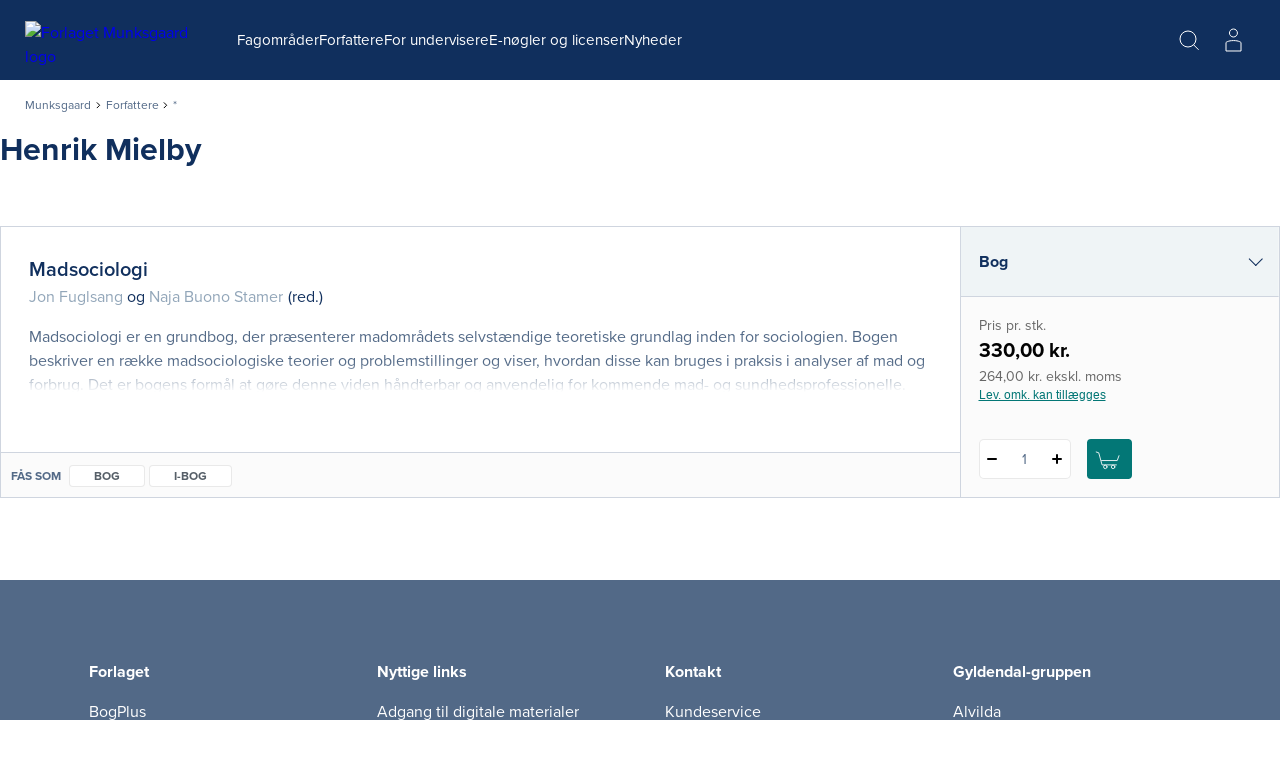

--- FILE ---
content_type: text/html; charset=utf-8
request_url: https://munksgaard.dk/forfattere/henrik-mielby_0-111687
body_size: 59094
content:



<!DOCTYPE html>

<html lang="da">
<head>
    <meta charset="utf-8" />
    <meta name="viewport" content="width=device-width, initial-scale=1">

    <!-- Google Tag Manager -->
<script>
window._dataLayer = [];
Object.defineProperty(window, "dataLayer", {
    get: function() {
        if (typeof window.gtmListenerCallback === "function") {
            window.gtmListenerCallback();
        }
    return window._dataLayer;
    },
  set: function(a) {
    window._dataLayer = a;
  }
});
(function(w,d,s,l,i){w[l]=w[l]||[];w[l].push({'gtm.start':
new Date().getTime(),event:'gtm.js'});var f=d.getElementsByTagName(s)[0],
j=d.createElement(s),dl=l!='dataLayer'?'&l='+l:'';j.async=true;j.src=
'https://www.googletagmanager.com/gtm.js?id='+i+dl;f.parentNode.insertBefore(j,f);
})(window,document,'script','dataLayer','GTM-T46LV25');</script>
<!-- End Google Tag Manager -->
    <script type="text/javascript" src="//web.telemetric.dk/t/ef9e9058-0e39-43ca-a4ee-4185af6034f4/bm.js" async="async"></script>
    

    <script type="text/javascript">
        window.isPageEditor = false;
        window.siteName = 'munksgaard';
    </script>

    <meta name="format-detection" content="telephone=no">

    

<title>Bøger af forfatter Henrik Mielby - Køb hos Munksgaard</title>

    <link rel="apple-touch-icon" sizes="57x57" href="/dist/assets/sites/munksgaard/favicon/apple-touch-icon-57x57.png" />
    <link rel="apple-touch-icon" sizes="60x60" href="/dist/assets/sites/munksgaard/favicon/apple-touch-icon-60x60.png" />
    <link rel="apple-touch-icon" sizes="72x72" href="/dist/assets/sites/munksgaard/favicon/apple-touch-icon-72x72.png" />
    <link rel="apple-touch-icon" sizes="76x76" href="/dist/assets/sites/munksgaard/favicon/apple-touch-icon-76x76.png" />
    <link rel="apple-touch-icon" sizes="114x114" href="/dist/assets/sites/munksgaard/favicon/apple-touch-icon-114x114.png" />
    <link rel="apple-touch-icon" sizes="120x120" href="/dist/assets/sites/munksgaard/favicon/apple-touch-icon-120x120.png" />
    <link rel="apple-touch-icon" sizes="144x144" href="/dist/assets/sites/munksgaard/favicon/apple-touch-icon-144x144.png" />
    <link rel="apple-touch-icon" sizes="152x152" href="/dist/assets/sites/munksgaard/favicon/apple-touch-icon-152x152.png" />
    <link rel="apple-touch-icon" sizes="180x180" href="/dist/assets/sites/munksgaard/favicon/apple-touch-icon-180x180.png" />
    <link rel="icon" type="image/png" sizes="16x16" href="/dist/assets/sites/munksgaard/favicon/favicon-16x16.png" />
    <link rel="icon" type="image/png" sizes="32x32" href="/dist/assets/sites/munksgaard/favicon/favicon-32x32.png" />
    <link rel="icon" type="image/png" sizes="192x192" href="/dist/assets/sites/munksgaard/favicon/android-chrome-192x192.png" />
    <link rel="manifest" href="/dist/assets/sites/munksgaard/manifest.json" />
    <link rel="shortcut icon" href="/dist/assets/sites/munksgaard/favicon/favicon.png" />
    <meta name="msapplication-TileImage" content="/dist/assets/sites/munksgaard/favicon/mstile-144x144.png" />
    <meta name="msapplication-config" content="/dist/assets/sites/munksgaard/favicon/browserconfig.xml" />

<meta name="msapplication-TileColor" content="#da532c">
<meta name="theme-color" content="#ffffff" />

<meta property="og:title" content="Bøger af forfatter Henrik Mielby - Køb hos Munksgaard" />
<meta property="og:description" content="" />
<meta property="og:url" content="https://munksgaard.dk/forfattere/henrik-mielby_0-111687" />
<meta property="og:image" content="" />
<meta property="og:site_name" content="Munksgaard" />
<meta property="og:type" content="website" />


<meta name="keywords" content="" />
<meta name="Description" property="og:description" content="" />
<meta name="apple-mobile-web-app-status-bar-style" content="black" />
<meta name="google-site-verification" content="mfhGEMNKUI0T3pcGVZS663L9q5gh5gVuYQ4rDnZlk7Y" />
<meta name="lang" content="da" />



    <link rel="canonical" href="https://munksgaard.dk/forfattere/henrik-mielby_0-111687" />

<script type="application/ld+json">
{
	"@context": "http://schema.org",
	"@type": "BreadcrumbList",
	"itemListElement": [{
	"@type": "ListItem",
	"position": 1,
	"item":
	{
		"@id": "https://munksgaard.dk/forfattere",
		"name": "Forfattere"
	}
},{
	"@type": "ListItem",
	"position": 2,
	"item":
	{
		"@id": "https://munksgaard.dk/forfattere/henrik-mielby_0-111687",
		"name": "henrik-mielby_0-111687"
	}
}]
}
</script>
    <link rel="stylesheet" href="/dist/css/v-639034558540000000/style.munksgaard.css" />

<script src="https://use.typekit.net/dvg3xsk.js"></script>
<script>try{Typekit.load({ async: true });}catch(e){}</script>


    <!-- bundle:js -->
    <script defer src="/dist/js/v-639034559720000000/bundle.js"></script>
    <!-- endinject -->

</head>
<body>
    <!-- Google Tag Manager (noscript) -->
<noscript><iframe src="https://www.googletagmanager.com/ns.html?id=GTM-T46LV25"
height="0" width="0" style="display:none;visibility:hidden"></iframe></noscript>
<!-- End Google Tag Manager (noscript) -->
    <div id="react_0HNJ26T3T8JK6"></div><script type='application/json' data-react-setup>{"component":"ReactComponents.AppReduxInit","domId":"react_0HNJ26T3T8JK6","props":{"Basket":{"BasketPageUrl":null,"TotalItemCount":0,"Summation":null,"BasketItems":[],"Addresses":[],"ShippingAndHandling":null,"VATEnabled":false,"AllowDiscount":false,"CheckoutPageUrl":null,"LastModified":null,"Email":null,"InspectionCopyLabel":null,"FirstName":null,"LastName":null,"InvoiceEan":null,"RequisitionNumber":null,"CustomerReference":null,"SelectedPaymentType":null,"PromotionCode":null,"NewsletterSignup":false,"AcceptTerms":false,"IsGuestCheckout":false,"DiscountCodeTexts":null,"DiscountCodeValues":null,"BasketHeaderTrumpetText":null,"BasketHeaderText":null,"CheckoutButtonTopText":null,"ProductInfoColumnHeading":null,"ProductCountColumnHeading":null,"ProductPriceColumnHeading":null,"ProductPriceWithVATColumnHeading":null,"BasketNoticesList":null,"CheckoutButtonBottomText":null,"PublishedText":null,"ChoosenClassesText":null,"OutOfStockHeaderText":null,"CurrencyText":null,"LicensePeriodText":null,"EditLicenseText":null,"CounterUnit":null,"DescriptionText_EmptyBasket":null,"GoToBasketButtonText":null,"GoToCheckoutButtonText":null,"EmptyBasketText":null,"OrderId":0,"LicenseCountText":null,"EditLicenseCountText":null,"ContinueShoppingButtonText":null,"SearchPlaceholderText":null},"UserProfile":null,"Login":{"CreateLoginContent":{"CreateLinkLabel":"Opret profil","UniLoginPossible":false,"CreateProfileSeperatorText":"eller","InfoText":"\u003cstrong\u003e\u003cstrong\u003eUNI•Login giver dig mulighed for:\u003c/strong\u003e\u003c/strong\u003e\n\u003cul\u003e\n    \u003cli\u003eat bruge det samme login på tværs af materialer\u003c/li\u003e\n    \u003cli\u003eat få et samlet overblik over dine digitale materialer\u003c/li\u003e\n\u003c/ul\u003e"},"UniPromptContent":{"IntroText":"\u003cp\u003e\u003cstrong\u003eDu er logget ind med UNI-Login.\u003c/strong\u003e\u003c/p\u003e\n\u003cp\u003eNår du vil handle via vores webshop, skal du oprette en profil. Hvis du allerede har en profil kan du logge ind og forbinde den til din UNI-C profil.\u003c/p\u003e","CreateLoginText":"","CreateLoginButtonLabel":"Opret konto","CreateLoginUrl":"/profile/create-profile","SeteratorText":"eller","LoginText":"\u003cp\u003e\u003cstrong\u003eHar allerede en profil\u003c/strong\u003e\u003c/p\u003e\n\u003cp\u003eLog ind med din eksisterende profil. \u003c/p\u003e","LoginButtonLabel":"Log ind","UniLoggedInButtonText":"Log ind"},"LoginUrl":{"FullUrl":"https://loginconnector.gyldendal.dk/Navigator/Navigator?clientWebSite=GuPlatform_MU\u0026forceLogin=true\u0026clientWsSuccessUrl=https://munksgaard.dk/auth/LoginSuccess?redirect=/forfattere/henrik-mielby_0-111687\u0026clientWsFailureUrl=https://munksgaard.dk/auth/LoginFailure?redirect=/forfattere/henrik-mielby_0-111687\u0026loginFailed=true","Text":"Log ind","Url":"https://loginconnector.gyldendal.dk/Navigator/Navigator?clientWebSite=GuPlatform_MU"},"LogoutUrl":{"FullUrl":"https://loginconnector.gyldendal.dk/Navigator/Logout?clientWebSite=GuPlatform_MU\u0026logoutSuccessUrl=https://munksgaard.dk/Auth/LogoutSuccess","Text":"Log ud","Url":"https://loginconnector.gyldendal.dk/Navigator/Logout?clientWebSite=GuPlatform_MU"},"CreateProfileUrl":{"Text":"Opret profil","Url":"/profile/create-profile"},"CreateProfileUniLoginUrl":{"Text":"Opret profil med UNI-Login","Url":"https://loginconnector.gyldendal.dk/Navigator/Navigator?clientWebSite=GuPlatform_MU\u0026forceLogin=true\u0026clientWsSuccessUrl=https://munksgaard.dk/auth/LoginSuccess?redirect=/profile/create-profile\u0026clientWsFailureUrl=https://munksgaard.dk/auth/LoginFailure?redirect=/profile/create-profile\u0026loginFailed=true\u0026providerName=UNIC"},"IsUniLoggedIn":false,"ProfileModal":{"TitleText":"TitleText","UnicTitle":"UnicTitle","NoUnicTitle":"NoUnicTitle","UnicButtonText":"UnicButtonText","UnicButtonLink":null,"NoUnicButtonText":"NoUnicButtonText","NoUnicButtonLink":null}},"AccountVerificationModalLabels":null}}</script> 
    <div id="react_0HNJ26T3T4PT5"><a class="navigation-header__skip-link" href="#main-content">Spring til hovedindhold</a><header class="navigation-header"><nav role="navigation" aria-label="Hovedmenu" class="navigation-header__inner"><button aria-label="Åbn menu" aria-expanded="false" type="button" class="navigation-header__menu-button"><svg class="navigation-header__mobile-menu-button" width="23" height="18" viewBox="0 0 23 18" fill="none" xmlns="http://www.w3.org/2000/svg"><line x1="3" y1="1" x2="22" y2="1" stroke="currentColor" stroke-width="2" stroke-linecap="round"></line><line x1="3" y1="9" x2="22" y2="9" stroke="currentColor" stroke-width="2" stroke-linecap="round"></line><line x1="3" y1="17" x2="22" y2="17" stroke="currentColor" stroke-width="2" stroke-linecap="round"></line></svg></button><a href="/" class="navigation-header__logo"><img src="/-/media/images/logos/logo-munksgaard-white(1).svg" alt="Forlaget Munksgaard logo"/></a><ul class="navigation-header__items"><li class="navigation-header-item"><button class="navigation-header-item__button" type="button">Fagområder</button></li><li class="navigation-header-item"><a href="/forfattere" class="navigation-header-item__link">Forfattere</a></li><li class="navigation-header-item"><button class="navigation-header-item__button" type="button">For undervisere</button></li><li class="navigation-header-item"><a href="/e-noegler-og-licenser" class="navigation-header-item__link">E-nøgler og licenser </a></li><li class="navigation-header-item"><a href="/nyheder" class="navigation-header-item__link">Nyheder</a></li></ul><div class="navigation-header__service-menu"><div class="navigation-header__service-menu__item" data-service-menu-search="true"><button type="button" aria-label="Åbn Søgning" aria-expanded="false" data-toggle-search="true" class="button-reset navigation-header__service-menu__button"><svg width="32" height="32" viewBox="0 0 32 32" fill="none" xmlns="http://www.w3.org/2000/svg" role="presentation"><circle cx="15" cy="15" r="8" stroke="currentColor" stroke-width="2"></circle><path d="M20.6602 20.8652L25.317 25.5221" stroke="currentColor" stroke-width="2" stroke-linecap="round"></path></svg></button></div></div><button aria-label="Gå tilbage" class="navigation-mobile__back-button" type="button"><svg width="9" height="14" viewBox="0 0 9 14" fill="none" xmlns="http://www.w3.org/2000/svg"><path d="M1.5006 0.999884L7.15746 6.65674L1.5006 12.3136" stroke="currentColor"></path></svg></button><div class="navigation-mobile"><span class="navigation-mobile__title">Menu</span><ul class="navigation-mobile__links"><li class="navigation-menu-item"><button class="navigation-menu-item__button" type="button"><span class="navigation-menu-item__label">Fagområder<svg width="9" height="14" viewBox="0 0 9 14" fill="none" xmlns="http://www.w3.org/2000/svg"><path d="M1.5006 0.999884L7.15746 6.65674L1.5006 12.3136" stroke="currentColor"></path></svg></span></button></li><li class="navigation-menu-item"><a target="_self" tabindex="-1" href="/forfattere" class="navigation-menu-item__link"><span class="navigation-menu-item__label">Forfattere</span></a></li><li class="navigation-menu-item"><button class="navigation-menu-item__button" type="button"><span class="navigation-menu-item__label">For undervisere<svg width="9" height="14" viewBox="0 0 9 14" fill="none" xmlns="http://www.w3.org/2000/svg"><path d="M1.5006 0.999884L7.15746 6.65674L1.5006 12.3136" stroke="currentColor"></path></svg></span></button></li><li class="navigation-menu-item"><a target="_self" tabindex="-1" href="/e-noegler-og-licenser" class="navigation-menu-item__link"><span class="navigation-menu-item__label">E-nøgler og licenser </span></a></li><li class="navigation-menu-item"><a target="_self" tabindex="-1" href="/nyheder" class="navigation-menu-item__link"><span class="navigation-menu-item__label">Nyheder</span></a></li></ul><hr/></div><div class="navigation-search"><div class="inline-search content-module"><div class="content-row"><div class="inline-search__input-wrapper"><svg width="32" height="32" viewBox="0 0 32 32" fill="none" xmlns="http://www.w3.org/2000/svg" role="presentation"><circle cx="15" cy="15" r="8" stroke="currentColor" stroke-width="2"></circle><path d="M20.6602 20.8652L25.317 25.5221" stroke="currentColor" stroke-width="2" stroke-linecap="round"></path></svg><label for="inline-search" class="sr-only">Søg</label><input type="search" id="inline-search" disabled="" class="inline-search__input" role="searchbox" placeholder=""/></div></div></div></div></nav></header></div><script type='application/json' data-react-setup>{"component":"ReactComponents.Navigation","domId":"react_0HNJ26T3T4PT5","props":{"Logo":"/-/media/images/logos/logo-munksgaard-white(1).svg","Menu":{"Id":"ebd73e3a-217b-4ad1-9949-1ffc46ca4bb6","Children":[{"Id":"3e6b9a93-dd6f-4d12-9d89-f3c2ae8e9b3e","Children":[{"Id":"d014ac0e-0e8a-4eb2-bf12-9e7fefbd8550","Children":[{"Id":"efe1f43c-9bcf-4781-8410-de6ed6749fac","Children":[],"Label":"Bacheloropgaven","Theme":"","Url":"/fag/ergoterapi/bacheloropgaven","Target":"_self","ShowInMenu":true,"ShowInBreadcrumbs":true,"IsDivider":false},{"Id":"1f087d17-8b0a-42e9-b4b7-4abeb0df01af","Children":[],"Label":"Grundbøger","Theme":"","Url":"/fag/ergoterapi/grundboeger","Target":"_self","ShowInMenu":true,"ShowInBreadcrumbs":true,"IsDivider":false},{"Id":"4dcb7ef3-0997-431d-8a26-280a7daa36c6","Children":[],"Label":"Klinisk praksis","Theme":"","Url":"/fag/ergoterapi/klinisk-praksis","Target":"_self","ShowInMenu":true,"ShowInBreadcrumbs":true,"IsDivider":false},{"Id":"69d3e8b5-0acd-4cbe-a711-f750aecda05d","Children":[],"Label":"Temabøger","Theme":"","Url":"/fag/ergoterapi/temaboeger","Target":"_self","ShowInMenu":true,"ShowInBreadcrumbs":true,"IsDivider":false},{"Id":"7d00f385-e22b-4242-a430-8534fdd1d962","Children":[],"Label":"Tværprofessionelt","Theme":"","Url":"/fag/ergoterapi/tvaerprofessionelt","Target":"_self","ShowInMenu":true,"ShowInBreadcrumbs":true,"IsDivider":false}],"Label":"Ergoterapi","Theme":"","Url":"/fag/ergoterapi","Target":"_self","ShowInMenu":true,"ShowInBreadcrumbs":true,"IsDivider":false},{"Id":"9fcdf96b-cace-4261-9b18-84991877270b","Children":[],"Label":"Ernæring og sundhed","Theme":"","Url":"/fag/ernaering-og-sundhed","Target":"_self","ShowInMenu":true,"ShowInBreadcrumbs":true,"IsDivider":false},{"Id":"a78ad05d-6a55-40a8-9f88-cf2e817d2341","Children":[],"Label":"Folkesundhedsvidenskab","Theme":"","Url":"/fag/folkesundhedsvidenskab","Target":"_self","ShowInMenu":true,"ShowInBreadcrumbs":true,"IsDivider":false},{"Id":"2680f4a6-4a20-4877-a504-acde1783645f","Children":[{"Id":"f4a7c3cb-fa69-4019-91f3-a8e6f1e78e8d","Children":[],"Label":"Grundbøger","Theme":"","Url":"/fag/fysioterapi/grundboeger","Target":"_self","ShowInMenu":true,"ShowInBreadcrumbs":true,"IsDivider":false},{"Id":"31a903f5-fe37-4723-ba94-c195105f8361","Children":[],"Label":"Klinisk praksis","Theme":"","Url":"/fag/fysioterapi/klinisk-praksis","Target":"_self","ShowInMenu":true,"ShowInBreadcrumbs":true,"IsDivider":false},{"Id":"aa89308e-5298-4f48-8d1d-6b39dfd5fb3b","Children":[],"Label":"Metode, forskning og udvikling","Theme":"","Url":"/fag/fysioterapi/metode-forskning-og-udvikling","Target":"_self","ShowInMenu":true,"ShowInBreadcrumbs":true,"IsDivider":false},{"Id":"508918ea-41b1-45bd-ae56-7799f3ed9814","Children":[],"Label":"Temabøger","Theme":"","Url":"/fag/fysioterapi/temaboeger","Target":"_self","ShowInMenu":true,"ShowInBreadcrumbs":true,"IsDivider":false},{"Id":"4f8f5348-abbd-460e-9151-199b670cfa49","Children":[],"Label":"Tværprofessionelt","Theme":"","Url":"/fag/fysioterapi/tvaerprofessionelt","Target":"_self","ShowInMenu":true,"ShowInBreadcrumbs":true,"IsDivider":false}],"Label":"Fysioterapi","Theme":"","Url":"/fag/fysioterapi","Target":"_self","ShowInMenu":true,"ShowInBreadcrumbs":true,"IsDivider":false},{"Id":"57fa8394-9ba1-4876-ad2f-ad9b4c748f13","Children":[{"Id":"a8e84c50-2fb0-4abd-8865-3cb5b832596f","Children":[],"Label":"Akut patient","Theme":"","Url":"/fag/medicin/akut-patient","Target":"_self","ShowInMenu":true,"ShowInBreadcrumbs":true,"IsDivider":false},{"Id":"693ab273-7b68-40e2-82f9-9e440082736b","Children":[],"Label":"Almen medicin","Theme":"","Url":"/fag/medicin/almen-medicin","Target":"_self","ShowInMenu":true,"ShowInBreadcrumbs":true,"IsDivider":false},{"Id":"f6705071-9622-40f5-9f23-89371967cc86","Children":[],"Label":"Anatomi og fysiologi","Theme":"","Url":"/fag/medicin/anatomi-og-fysiologi","Target":"_self","ShowInMenu":true,"ShowInBreadcrumbs":true,"IsDivider":false},{"Id":"dd26b941-10df-4d2b-98c2-efc7a1599c8c","Children":[],"Label":"Billeddiagnostik","Theme":"","Url":"/fag/medicin/billeddiagnostik","Target":"_self","ShowInMenu":true,"ShowInBreadcrumbs":true,"IsDivider":false},{"Id":"c3b17b0c-84be-4db3-af79-cd4af5639074","Children":[],"Label":"Endokrinologi og ernæring","Theme":"","Url":"/fag/medicin/endokrinologi-og-ernaering","Target":"_self","ShowInMenu":true,"ShowInBreadcrumbs":true,"IsDivider":false},{"Id":"9e576986-c89d-4b2d-86ce-695f622e1136","Children":[],"Label":"Etik og videnskabsteori","Theme":"","Url":"/fag/medicin/etik-og-videnskabsteori","Target":"_self","ShowInMenu":true,"ShowInBreadcrumbs":true,"IsDivider":false},{"Id":"651f8ad5-988c-4aac-bb5f-075829852377","Children":[],"Label":"Farmakologi og immunologi","Theme":"","Url":"/fag/medicin/farmakologi-og-immunologi","Target":"_self","ShowInMenu":true,"ShowInBreadcrumbs":true,"IsDivider":false},{"Id":"5be26479-4ca4-4fd9-b1ef-caa44210ac70","Children":[],"Label":"Folkesundhed","Theme":"","Url":"/fag/medicin/folkesundhed","Target":"_self","ShowInMenu":true,"ShowInBreadcrumbs":true,"IsDivider":false},{"Id":"082793f8-f9d4-49cf-a0f4-2e8423382a6f","Children":[],"Label":"Forskning og samfund","Theme":"","Url":"/fag/medicin/forskning-og-samfund","Target":"_self","ShowInMenu":true,"ShowInBreadcrumbs":true,"IsDivider":false},{"Id":"cfb9ac5b-0c2f-4fde-bba0-f2132611af2c","Children":[],"Label":"Gynækologi, obstetrik og pædiatri","Theme":"","Url":"/fag/medicin/gynaekologi-obstetrik-og-paediatri","Target":"_self","ShowInMenu":true,"ShowInBreadcrumbs":true,"IsDivider":false},{"Id":"6f5e59d9-7d11-460c-a75d-aeca779934e4","Children":[],"Label":"Intern medicin","Theme":"","Url":"/fag/medicin/intern-medicin","Target":"_self","ShowInMenu":true,"ShowInBreadcrumbs":true,"IsDivider":false},{"Id":"cd614b13-3748-4751-adfd-8ba4f7513663","Children":[],"Label":"Kirurgi","Theme":"","Url":"/fag/medicin/kirurgi","Target":"_self","ShowInMenu":true,"ShowInBreadcrumbs":true,"IsDivider":false},{"Id":"b5f43f7e-ff30-4242-9c63-1c3127f25be8","Children":[],"Label":"Klinik og journaloptag","Theme":"","Url":"/fag/medicin/klinik-og-journaloptag","Target":"_self","ShowInMenu":true,"ShowInBreadcrumbs":true,"IsDivider":false},{"Id":"9ab4181a-05d5-429e-8c85-8baa0f4b630a","Children":[],"Label":"Kommunikation","Theme":"","Url":"/fag/medicin/kommunikation","Target":"_self","ShowInMenu":true,"ShowInBreadcrumbs":true,"IsDivider":false},{"Id":"1a4f6ebf-dcdd-4fa4-8eed-be6bff760c22","Children":[],"Label":"Neurofag","Theme":"","Url":"/fag/medicin/neurofag","Target":"_self","ShowInMenu":true,"ShowInBreadcrumbs":true,"IsDivider":false},{"Id":"e2da0398-e76c-43df-8916-b6c4d363d07b","Children":[],"Label":"Odontologi","Theme":"","Url":"/fag/medicin/odontologi","Target":"_self","ShowInMenu":true,"ShowInBreadcrumbs":true,"IsDivider":false},{"Id":"39ca1c6d-d9a6-4c0e-93ad-2473c5709666","Children":[],"Label":"Onkologi og palliation","Theme":"","Url":"/fag/medicin/onkologi-og-palliation","Target":"_self","ShowInMenu":true,"ShowInBreadcrumbs":true,"IsDivider":false},{"Id":"ac1b9a3b-0113-4404-8236-541c93916090","Children":[],"Label":"Psykiatri og psykologi","Theme":"","Url":"/fag/medicin/psykiatri-og-psykologi","Target":"_self","ShowInMenu":true,"ShowInBreadcrumbs":true,"IsDivider":false},{"Id":"144ed2b0-20bb-4b59-86dd-cbd8b17ef48d","Children":[],"Label":"Sansefag","Theme":"","Url":"/fag/medicin/sansefag","Target":"_self","ShowInMenu":true,"ShowInBreadcrumbs":true,"IsDivider":false}],"Label":"Medicin","Theme":"","Url":"/fag/medicin","Target":"_self","ShowInMenu":true,"ShowInBreadcrumbs":true,"IsDivider":false},{"Id":"c4f0907f-932d-4d2c-b722-c7586a137355","Children":[{"Id":"e267c26d-8ddb-4fe4-a40a-5e2098cf1dc1","Children":[],"Label":"Farmakologi","Theme":"","Url":"/fag/sygepleje/farmakologi","Target":"_self","ShowInMenu":true,"ShowInBreadcrumbs":true,"IsDivider":false},{"Id":"488b4015-483a-437a-b979-0d9321bec073","Children":[],"Label":"Filosofi, religion og etik","Theme":"","Url":"/fag/sygepleje/filosofi-religion-og-etik","Target":"_self","ShowInMenu":true,"ShowInBreadcrumbs":true,"IsDivider":false},{"Id":"280dae41-f0da-4de8-be46-69bb626405cf","Children":[],"Label":"Folkesundhed og forebyggelse","Theme":"","Url":"/fag/sygepleje/folkesundhed-og-forebyggelse","Target":"_self","ShowInMenu":true,"ShowInBreadcrumbs":true,"IsDivider":false},{"Id":"dd37e01b-05c8-446a-bf05-4ed9780aa3e0","Children":[],"Label":"Forskningsmetode og videnskabsteori","Theme":"","Url":"/fag/sygepleje/forskningsmetode-og-videnskabsteori","Target":"_self","ShowInMenu":true,"ShowInBreadcrumbs":true,"IsDivider":false},{"Id":"90bf4e79-77b7-459a-a193-26ebdbda7420","Children":[],"Label":"Grundlæggende sygepleje","Theme":"","Url":"/fag/sygepleje/grundlaeggende-sygepleje","Target":"_self","ShowInMenu":true,"ShowInBreadcrumbs":true,"IsDivider":false},{"Id":"2b5e424c-5371-43aa-acdf-bf7794c471da","Children":[],"Label":"Kommunikation, pædagogik og psykologi","Theme":"","Url":"/fag/sygepleje/kommunikation-paedagogik-og-psykologi","Target":"_self","ShowInMenu":true,"ShowInBreadcrumbs":true,"IsDivider":false},{"Id":"01c240d8-3545-41ac-a4b7-7020782c369d","Children":[],"Label":"Kompleks sygepleje","Theme":"","Url":"/fag/sygepleje/kompleks-sygepleje","Target":"_self","ShowInMenu":true,"ShowInBreadcrumbs":true,"IsDivider":false},{"Id":"cb11c1a8-22cd-459e-a78b-5c1afa9fbb6f","Children":[],"Label":"Mikrobiologi","Theme":"","Url":"/fag/sygepleje/mikrobiologi","Target":"_self","ShowInMenu":true,"ShowInBreadcrumbs":true,"IsDivider":false},{"Id":"05607dbc-2b9d-49ce-b2ae-e35900bbfc9c","Children":[],"Label":"Naturvidenskab","Theme":"","Url":"/fag/sygepleje/naturvidenskab","Target":"_self","ShowInMenu":true,"ShowInBreadcrumbs":true,"IsDivider":false},{"Id":"7b9f6d1f-25da-4e61-8c7f-bfb7e159d926","Children":[],"Label":"Organisation, ledelse og jura","Theme":"","Url":"/fag/sygepleje/organisation-ledelse-og-jura","Target":"_self","ShowInMenu":true,"ShowInBreadcrumbs":true,"IsDivider":false},{"Id":"b7e8fb4f-4236-482e-9fa5-b8d45c996dd3","Children":[],"Label":"Psykiatri","Theme":"","Url":"/fag/sygepleje/psykiatri","Target":"_self","ShowInMenu":true,"ShowInBreadcrumbs":true,"IsDivider":false},{"Id":"eb91c3bf-7343-4c2c-acc4-fd295072081d","Children":[],"Label":"Sygdomslære","Theme":"","Url":"/fag/sygepleje/sygdomslaere","Target":"_self","ShowInMenu":true,"ShowInBreadcrumbs":true,"IsDivider":false},{"Id":"e84d928f-621b-49e0-bafc-9c1c9d0d6bbd","Children":[],"Label":"Sygeplejeteori","Theme":"","Url":"/fag/sygepleje/sygeplejeteori","Target":"_self","ShowInMenu":true,"ShowInBreadcrumbs":true,"IsDivider":false},{"Id":"7006390c-3913-4f38-a5da-9b099fcb01fb","Children":[],"Label":"Teknologi, kvalitetsudvikling og dokumentation","Theme":"","Url":"/fag/sygepleje/teknologi-kvalitetsudvikling-og-dokumentation","Target":"_self","ShowInMenu":true,"ShowInBreadcrumbs":true,"IsDivider":false}],"Label":"Sygepleje","Theme":"","Url":"/fag/sygepleje","Target":"_self","ShowInMenu":true,"ShowInBreadcrumbs":true,"IsDivider":false}],"Label":"Fagområder","Theme":"","Url":"/fag","Target":"_self","ShowInMenu":true,"ShowInBreadcrumbs":true,"IsDivider":false},{"Id":"ced95a36-a9ec-4bbf-b0a3-c9b17a37c10f","Children":[],"Label":"Forfattere","Theme":"","Url":"/forfattere","Target":"_self","ShowInMenu":true,"ShowInBreadcrumbs":true,"IsDivider":false},{"Id":"c08ea8de-49ac-42d2-ad64-81d65195dcfc","Children":[{"Id":"68573477-8118-4c24-8a80-c5be5224b768","Children":[],"Label":"Bestil pensumeksemplar","Theme":"","Url":"/for-undervisere/bestil-pensumeksemplar","Target":"_self","ShowInMenu":true,"ShowInBreadcrumbs":true,"IsDivider":false},{"Id":"4581337d-a704-4f58-9875-59633facb7c0","Children":[],"Label":"Hvad må du kopiere?","Theme":"","Url":"/for-undervisere/hvad-maa-du-kopiere","Target":"_self","ShowInMenu":true,"ShowInBreadcrumbs":true,"IsDivider":false}],"Label":"For undervisere","Theme":"","Url":"/for-undervisere","Target":"_self","ShowInMenu":true,"ShowInBreadcrumbs":true,"IsDivider":false},{"Id":"884dbc77-5b67-45fd-a2dc-8348ce07053e","Children":[],"Label":"E-nøgler og licenser ","Theme":"","Url":"/e-noegler-og-licenser","Target":"_self","ShowInMenu":true,"ShowInBreadcrumbs":true,"IsDivider":false},{"Id":"8fcbf5f0-fe6c-40ee-a296-62cb3ef8a0d1","Children":[],"Label":"Nyheder","Theme":"","Url":"/nyheder","Target":"_self","ShowInMenu":true,"ShowInBreadcrumbs":true,"IsDivider":false}],"Label":null,"Theme":null,"Url":null,"Target":null,"ShowInMenu":false,"ShowInBreadcrumbs":false,"IsDivider":false},"ServiceMenu":null,"Search":{"Label":"Søg","Placeholder":""},"NavigationGlobalSites":null,"CreateProfileLabels":{"CreateProfileModalHeader":"","WithUnicLoginHeader":"","WithoutUnicLoginHeader":""},"SiteName":"munksgaard"}}</script> 
    <div id="react_0HNJ26T3T8JK7"><nav aria-label="Breadcrumb" class="content-module breadcrumbs"><ol class="content-row breadcrumbs__list"><li class="breadcrumbs__item"><a class="breadcrumbs__link" href="/">Munksgaard</a></li><li class="breadcrumbs__item"><svg width="5" height="7" viewBox="0 0 5 7" fill="none" xmlns="http://www.w3.org/2000/svg"><path d="M0.828427 0.41376L3.65685 3.24219L0.828427 6.07061" stroke="currentColor"></path></svg><a class="breadcrumbs__link" href="/forfattere">Forfattere</a></li><li class="breadcrumbs__item" aria-current="page"><svg width="5" height="7" viewBox="0 0 5 7" fill="none" xmlns="http://www.w3.org/2000/svg"><path d="M0.828427 0.41376L3.65685 3.24219L0.828427 6.07061" stroke="currentColor"></path></svg>*</li></ol></nav></div><script type='application/json' data-react-setup>{"component":"ReactComponents.Breadcrumbs","domId":"react_0HNJ26T3T8JK7","props":{"Children":[{"Children":[],"Label":"Forfattere","Url":"/forfattere"},{"Children":[],"Label":"*","Url":"/forfattere/,-w-,"}],"Label":"Munksgaard","Url":"/"}}</script> 

    <div class="main-layout">
        <main role="main" id="main-content" class="main-content">
            
            <div id="react_0HNJ26T3T8JK8"><div class="author-details-container"><div class="author-details"><div class="author-details__meta"><h1 class="author-details__meta__name">Henrik Mielby</h1></div></div></div></div><script type='application/json' data-react-setup>{"component":"ReactComponents.AuthorDetails","domId":"react_0HNJ26T3T8JK8","props":{"Id":"0-111687","AuthorName":"Henrik Mielby","AuthorLastName":"Mielby","AuthorPictureUrl":"","AuthorDescription":"","AuthorDetailsPageLink":"https://munksgaard.dk/forfattere/henrik-mielby_0-111687","CanonicalUrl":"https://munksgaard.dk/forfattere/henrik-mielby_0-111687"}}</script><div id="react_0HNJ26T3T8JKA"></div><script type='application/json' data-react-setup>{"component":"ReactComponents.ProductList","domId":"react_0HNJ26T3T8JKA","props":{"Success":true,"ErrorCode":"0","ErrorMessage":"","ErrorMessageRaw":null,"Payload":{"ListUrl":"https://munksgaard.dk/forfattere/henrik-mielby_0-111687","ItemId":"c375d1cf-9d66-42f8-9c04-a0670aad8764","ContextId":"0-111687","InitialFilter":null,"FacetConfigurationId":"c375d1cf-9d66-42f8-9c04-a0670aad8764","FacetGroups":[{"Id":"f8432fd0-4874-463b-b365-40a1cc578c45","Label":"Fag","LabelRaw":"Fag","InitiallyShown":3,"InitiallyCollapsed":false,"ExpandLabel":"Se flere","ExpandLabelRaw":"Se flere","ShortenLabel":"Se færre","ShortenLabelRaw":"Se færre","Facets":[{"Id":"f8398924-9af2-479b-8ec2-286900dc0e31","Label":"Ernæring og sundhed","LabelRaw":"Ernæring og sundhed","Active":false,"ResultCount":2,"Facets":[]}]},{"Id":"552616f6-68dc-4b98-82ab-8cbf3b704409","Label":"Medietyper","LabelRaw":"Medietyper","InitiallyShown":3,"InitiallyCollapsed":false,"ExpandLabel":"Se flere","ExpandLabelRaw":"Se flere","ShortenLabel":"Se færre","ShortenLabelRaw":"Se færre","Facets":[{"Id":"3a18da57-ccac-4fb5-8f83-e4820129b966","Label":"Bog","LabelRaw":"Bog","Active":false,"ResultCount":1,"Facets":[]},{"Id":"f175753c-f08a-49d0-8682-4e9071e1d6c6","Label":"i-bog","LabelRaw":"i-bog","Active":false,"ResultCount":1,"Facets":[]}]}],"Works":[{"Id":35007,"Title":"Madsociologi","Description":null,"MediaTypes":["Bog","i-bog"],"Products":[{"Id":"9788762812147","Isbn13":"9788762812147","Title":"Madsociologi","Subtitle":"","Description":"Madsociologi er en grundbog, der præsenterer madområdets selvstændige teoretiske grundlag inden for sociologien. Bogen beskriver en række madsociologiske teorier og problemstillinger og viser, hvordan disse kan bruges i praksis i analyser af mad og forbrug. Det er bogens formål at gøre denne viden håndterbar og anvendelig for kommende mad- og sundhedsprofessionelle. Bogen b","MediaType":"Bog","MediaTypeName":"Bog","MaterialType":"Hæftet","CoverImageUrl":"/-/media/images/external.png?ei=https://multimediaserver.gyldendal.dk/MunksgaardDanmarkred/CoverFace/WH_Original/9788762812147","SeriesLinks":[],"InStock":true,"StockText":"","HideConfigurationDetails":false,"Edition":"1. udgave","PublishDate":"18. marts 2015","CanBeBought":true,"InfoType":2,"EditorsListShortAbbreviation":"(red.)","AuthorsListShort":"\u003ca href=\u0027/forfattere/soren-tange-kristensen_0-34952\u0027\u003eSøren Tange Kristensen\u003c/a\u003e og \u003ca href=\u0027/forfattere/steen-nepper-larsen_0-37925\u0027\u003eSteen Nepper Larsen\u003c/a\u003e","AuthorsListLong":"\u003ca href=\u0027/forfattere/soren-tange-kristensen_0-34952\u0027\u003eSøren Tange Kristensen\u003c/a\u003e, \u003ca href=\u0027/forfattere/steen-nepper-larsen_0-37925\u0027\u003eSteen Nepper Larsen\u003c/a\u003e, \u003ca href=\u0027/forfattere/christian-stenbak-larsen_0-40016\u0027\u003eChristian Stenbak Larsen\u003c/a\u003e, \u003ca href=\u0027/forfattere/bodil-just-christensen_0-96694\u0027\u003eBodil Just Christensen\u003c/a\u003e, \u003ca href=\u0027/forfattere/jon-fuglsang_0-109679\u0027\u003eJon Fuglsang\u003c/a\u003e, \u003ca href=\u0027/forfattere/naja-buono-stamer_0-109680\u0027\u003eNaja Buono Stamer\u003c/a\u003e, \u003ca href=\u0027/forfattere/kia-ditlevsen_0-111686\u0027\u003eKia Ditlevsen\u003c/a\u003e, \u003ca href=\u0027/forfattere/henrik-mielby_0-111687\u0027\u003eHenrik Mielby\u003c/a\u003e, \u003ca href=\u0027/forfattere/brian-benjamin-hansen_0-111688\u0027\u003eBrian Benjamin Hansen\u003c/a\u003e, \u003ca href=\u0027/forfattere/liselotte-hedegaard_0-111689\u0027\u003eLiselotte Hedegaard\u003c/a\u003e, \u003ca href=\u0027/forfattere/christian-coff_0-111691\u0027\u003eChristian Coff\u003c/a\u003e, \u003ca href=\u0027/forfattere/boris-andersen_0-113888\u0027\u003eBoris Andersen\u003c/a\u003e og \u003ca href=\u0027/forfattere/allan-koster_0-118202\u0027\u003eAllan Køster\u003c/a\u003e","EditorsListShort":"\u003ca href=\u0027/forfattere/jon-fuglsang_0-109679\u0027\u003eJon Fuglsang\u003c/a\u003e og \u003ca href=\u0027/forfattere/naja-buono-stamer_0-109680\u0027\u003eNaja Buono Stamer\u003c/a\u003e","EditorsListLong":"\u003ca href=\u0027/forfattere/jon-fuglsang_0-109679\u0027\u003eJon Fuglsang\u003c/a\u003e og \u003ca href=\u0027/forfattere/naja-buono-stamer_0-109680\u0027\u003eNaja Buono Stamer\u003c/a\u003e","ShowMoreContributors":true,"ProductPageLink":"https://munksgaard.dk/forfattere/henrik-mielby_0-111687/madsociologi-bog-35007-9788762812147","ReadMoreText":"Læs mere","ShowSimplePrice":true,"PrimaryPrice":"330,00 kr.","SecondaryPrice":"264,00 kr. ekskl. moms","DiscountedPrice":null,"PriceUnit":"Pris pr. stk.","UnitPriceNumber":330.0000,"PriceConfigurations":[{"IsInBasket":false,"ShouldLogin":false,"Selected":false,"IsBuyable":false,"BuyableNote":"Du skal være logget ind for at købe dette produkt","SalesFormCode":0,"AccessFormCode":0,"ConfigurationSummary":"Til få brugere (Pr. stk: 330,00 kr.)","ConfigurationSelect":"Beregn","LicenseType":0,"LicenseLabel":"Stk.","PeriodOptions":[{"UnitValue":0,"UnitTypeCode":0,"PrimaryUnitPrice":330.0000,"SecondaryUnitPrice":264.0000,"PriceText":"330,00 kr.","AccessPeriodText":"","AccessPeriodFullText":"","TotalPriceLabel":"","PeriodText":"","Selected":true}],"ClassOptions":{"Label":"Alle klasser","Options":[]},"ShowClassOptions":false,"LicenseText":"","AllowQuantity":true,"Quantity":1,"DiscountedPrice":null,"PrimaryPrice":null,"SecondaryPrice":null,"UnitPriceNumber":330.0000,"PrimaryPriceText":"I alt","SecondaryPriceText":"{0} kr. ekskl. moms","PriceTotalBasis":"","PriceTotalLabel":"","PriceBasisLabel":null,"PriceBasisText":null,"AccessLabel":"Adgang","AccessPeriodLabel":"Adgangsperiode","AccessRenewLabel":"Betaling","AccessText":"","AccessPeriodText":"","AccessRenewText":"","ChoosePeriodText":"Vælg periode","LicenseTypeText":"","PriceInfoLinkText":"","PriceExplanationLinkText":"Hvordan er min pris beregnet?","EditSelectedLevels":null,"PriceInfoContentText":"","ChooseSelectedLevelsText":"Vælg klasser","IsSchoolLicenseAndRelevantClasses":false}],"IsPhysical":true},{"Id":"9788762815889","Isbn13":"9788762815889","Title":"Madsociologi (i-bog)","Subtitle":"","Description":"Dette er en i-bog, en digital udgave af den trykte bog, suppleret med digitale værktøjer som fx oplæsning, søge- og notefunktion. I-bogen kan læses på computer, tablet og smartphone overalt, hvor der er internetadgang.  Madsociologi er en grundbog, der præsenterer madområdets selvstændige teoretiske grundlag inden for sociologien. Bogen beskriver en ræk","MediaType":"i-bog","MediaTypeName":"i-bog","MaterialType":"VG-Typo3","CoverImageUrl":"/-/media/images/external.png?ei=https://multimediaserver.gyldendal.dk/MunksgaardDanmarkred/CoverFace/WH_Original/9788762815889","SeriesLinks":[],"InStock":false,"StockText":"","HideConfigurationDetails":false,"Edition":"1. udgave","PublishDate":"18. marts 2015","CanBeBought":false,"InfoType":1,"EditorsListShortAbbreviation":"(red.)","AuthorsListShort":"\u003ca href=\u0027/forfattere/jon-fuglsang_0-109679\u0027\u003eJon Fuglsang\u003c/a\u003e og \u003ca href=\u0027/forfattere/naja-buono-stamer_0-109680\u0027\u003eNaja Buono Stamer\u003c/a\u003e","AuthorsListLong":"\u003ca href=\u0027/forfattere/jon-fuglsang_0-109679\u0027\u003eJon Fuglsang\u003c/a\u003e, \u003ca href=\u0027/forfattere/naja-buono-stamer_0-109680\u0027\u003eNaja Buono Stamer\u003c/a\u003e, \u003ca href=\u0027/forfattere/boris-andersen_0-113888\u0027\u003eBoris Andersen\u003c/a\u003e, \u003ca href=\u0027/forfattere/christian-coff_0-111691\u0027\u003eChristian Coff\u003c/a\u003e, \u003ca href=\u0027/forfattere/kia-ditlevsen_0-111686\u0027\u003eKia Ditlevsen\u003c/a\u003e, \u003ca href=\u0027/forfattere/brian-benjamin-hansen_0-111688\u0027\u003eBrian Benjamin Hansen\u003c/a\u003e, \u003ca href=\u0027/forfattere/liselotte-hedegaard_0-111689\u0027\u003eLiselotte Hedegaard\u003c/a\u003e, \u003ca href=\u0027/forfattere/bodil-just-christensen_0-96694\u0027\u003eBodil Just Christensen\u003c/a\u003e, \u003ca href=\u0027/forfattere/allan-koster_0-118202\u0027\u003eAllan Køster\u003c/a\u003e, \u003ca href=\u0027/forfattere/henrik-mielby_0-111687\u0027\u003eHenrik Mielby\u003c/a\u003e, \u003ca href=\u0027/forfattere/steen-nepper-larsen_0-37925\u0027\u003eSteen Nepper Larsen\u003c/a\u003e, \u003ca href=\u0027/forfattere/christian-stenbak-larsen_0-40016\u0027\u003eChristian Stenbak Larsen\u003c/a\u003e og \u003ca href=\u0027/forfattere/soren-tange-kristensen_0-34952\u0027\u003eSøren Tange Kristensen\u003c/a\u003e","EditorsListShort":"\u003ca href=\u0027/forfattere/jon-fuglsang_0-109679\u0027\u003eJon Fuglsang\u003c/a\u003e og \u003ca href=\u0027/forfattere/naja-buono-stamer_0-109680\u0027\u003eNaja Buono Stamer\u003c/a\u003e","EditorsListLong":"\u003ca href=\u0027/forfattere/jon-fuglsang_0-109679\u0027\u003eJon Fuglsang\u003c/a\u003e og \u003ca href=\u0027/forfattere/naja-buono-stamer_0-109680\u0027\u003eNaja Buono Stamer\u003c/a\u003e","ShowMoreContributors":true,"ProductPageLink":"https://munksgaard.dk/forfattere/henrik-mielby_0-111687/madsociologi-(i-bog)-i-bog-35007-9788762815889","ReadMoreText":"Læs mere","ShowSimplePrice":true,"PrimaryPrice":"210,00 kr.","SecondaryPrice":"168,00 kr. ekskl. moms","DiscountedPrice":null,"PriceUnit":"Pris pr. stk.","UnitPriceNumber":210.0000,"PriceConfigurations":[{"IsInBasket":false,"ShouldLogin":false,"Selected":false,"IsBuyable":false,"BuyableNote":"Du skal være logget ind for at købe dette produkt","SalesFormCode":1002,"AccessFormCode":1004,"ConfigurationSummary":"Til få brugere (Pr. stk: 210,00 kr.)","ConfigurationSelect":"Vælg","LicenseType":1004,"LicenseLabel":"Enkeltbrugerlicens","PeriodOptions":[{"UnitValue":1,"UnitTypeCode":1001,"PrimaryUnitPrice":210.0000,"SecondaryUnitPrice":168.0000,"PriceText":"210,00 kr.","AccessPeriodText":"1 års adgang","AccessPeriodFullText":"Udløber automatisk","TotalPriceLabel":"","PeriodText":"1 år","Selected":true}],"ClassOptions":{"Label":"Alle klasser","Options":[]},"ShowClassOptions":false,"LicenseText":"","AllowQuantity":true,"Quantity":1,"DiscountedPrice":null,"PrimaryPrice":null,"SecondaryPrice":null,"UnitPriceNumber":210.0000,"PrimaryPriceText":"I alt","SecondaryPriceText":"{0} kr. ekskl. moms","PriceTotalBasis":"","PriceTotalLabel":"","PriceBasisLabel":null,"PriceBasisText":null,"AccessLabel":"Adgang","AccessPeriodLabel":"Adgangsperiode","AccessRenewLabel":"Betaling","AccessText":"{0} brugere","AccessPeriodText":"1 års adgang","AccessRenewText":"Udløber automatisk","ChoosePeriodText":"Vælg periode","LicenseTypeText":"","PriceInfoLinkText":"Læs mere om enkeltbrugerlicens","PriceExplanationLinkText":"Hvordan er min pris beregnet?","EditSelectedLevels":null,"PriceInfoContentText":"\u003cul\u003e\n    \u003cli\u003ePeriode: 1 års adgang. Licensen udløber automatisk.\u003c/li\u003e\n    \u003cli\u003eStyklicensen giver adgang til det antal brugere, som du har købt til.\u003c/li\u003e\n    \u003cli\u003eDu skal have en profil på munksgaard.dk for at købe et digitalt produkt.\u003c/li\u003e\n    \u003cli\u003eNår du køber en eller flere licenser, skal de aktiveres, før produktet kan tages i brug.\u003c/li\u003e\n    \u003cli\u003eDu vil ved køb modtage en e-mail, der guider dig igennem aktiveringen.\u003c/li\u003e\n\u003c/ul\u003e","ChooseSelectedLevelsText":"Vælg klasser","IsSchoolLicenseAndRelevantClasses":false}],"IsPhysical":false}]}],"TotalResults":1,"SortByHeadline":"Sorter efter","FilteringHeadline":"Filtrering","LoadMore":"Se flere","LoadMoreRaw":"Se flere","PrimaryPriceText":null,"SecondaryPriceText":null,"DiscountedPriceText":null,"NoResults":"Der er ingen værker der matcher din søgning.","ResetSearch":"Klik for at nulstille dit filter.","GenericSearchError":"Der opstod en ukendt fejl.","AddToCart":"Køb","MaterialsText":"materialer","ShowResultsButtonLabelText":"Vis resultater","ResetFilterButtonLabelText":"Nulstil filter","VariantsLabel":"Fås som","LoadingText":"Henter ny liste","EditorsListShortAbbreviation":"(red.)","OrderOptions":[{"Label":"","LabelRaw":"","OrderBy":"None","OrderDir":"None"}],"PageSize":3,"HideFilters":true,"HideSortFilters":true,"HideTotalCount":true,"OrderBy":"publishDate","OrderDir":"Desc","ProductDeliveryInfo":{"BodyText":"\u003cp\u003e\u003cspan style=\u0022color: #555e67;\u0022\u003eBestillingen pålægges et ekspeditionsgebyr på kr. 45 inklusiv moms. Ekspeditionsgebyret omfatter håndtering samt forsendelse af ordren. Hvis du bestiller for over kr. 1.500 inklusiv moms, opkræver vi ikke ekspeditionsgebyr.\u003cbr /\u003e\n\u003cbr /\u003e\n\u003c/span\u003e\u003c/p\u003e\n\u003cp\u003e\u003cstrong\u003e\u003cspan style=\u0022color: #555e67;\u0022\u003eBetaling:\u003c/span\u003e\u003c/strong\u003e\u003cspan style=\u0022color: #555e67;\u0022\u003e\u003cbr /\u003e\nVi modtager betaling med følgende kort: Dankort, VISA/Dankort, VISA, Diners eller Master-Card/Eurocard.\u003cbr /\u003e\nVed betaling med betalingskort sender vi følgesedlen sammen med de(n) bestilte vare(r), og fakturaen sender vi til din mail.\u003cbr /\u003e\nNår du betaler med kort, hæver vi først beløbet på din konto, når vi sender din vare fra vores lager.\u003cbr /\u003e\nØnsker du at betale via en faktura eller en EAN-faktura, kan du kontakte kundeservice på \u003ca href=\u0022forlaget@munksgaard.dk\u0022\u003eforlaget@munksgaard.dk\u003c/a\u003e\u003c/span\u003e\u003cspan style=\u0022color: #555e67;\u0022\u003e eller 33 75 55 60.\u003c/span\u003e\u003c/p\u003e\n\u003cp\u003e\u003cspan style=\u0022color: #555e67;\u0022\u003e \u003c/span\u003e\u003c/p\u003e\n\u003cp\u003e\u003cspan style=\u0022color: #555e67;\u0022\u003e\u003c/span\u003e\u003c/p\u003e\n\u003cp\u003e\u003cstrong\u003e\u003cspan style=\u0022color: #555e67;\u0022\u003eLeveringstid:\u003cbr /\u003e\n\u003c/span\u003e\u003c/strong\u003e\u003cspan style=\u0022color: #555e67;\u0022\u003eVi tilstræber at levere bestillinger så hurtigt som muligt, og normalt vil de være fremme 3-4 arbejdsdage efter, at ordren er modtaget.\u003cbr /\u003e\nOvenstående leveringstid er vejledende, og vi påtager os intet ansvar for eventuelle forsinkelser.\u003cbr /\u003e\nVi leverer ikke uden for Danmark på salg fra online-shoppen. Såfremt du ønsker levering uden for Danmark, herunder til Grønland og Færøerne, skal du kontakte os via e-mail på \u003ca href=\u0022forlaget@munksgaard.dk\u0022\u003eforlaget@munksgaard.dk\u003c/a\u003e\u003c/span\u003e\u003cspan style=\u0022color: #555e67;\u0022\u003e.\u003c/span\u003e\u003c/p\u003e","HeaderText":"Leveringsomkostninger kan tillægges:","LinkText":"Lev. omk. kan tillægges","LinkTextTotal":"Lev. omk. kan tillægges"}}}}</script>
        </main>
        
        <footer id="main-footer" role="contentinfo">
                            
<div class="main-footer__top">
    <div class="footer-top-logo">
        <svg>
            <use xlink:href="/dist/assets/svgsprite/icons.svg#gu-icon"></use>
        </svg>
    </div>
    <div class="footer-top-shape">
        <div class="footer-top-shape__inner">
            <svg>
                <use xlink:href="/dist/assets/svgsprite/icons.svg#shape-footer-arc"></use>
            </svg>
        </div>
    </div>
</div>

<nav aria-label="Footer" class="main-footer__inner">
    <div class="footer-widget">
        <div id="react_0HNJ26T3T4PTG"><div><h2 class="footer-widget__header">Forlaget</h2><ul class="footer-widget__list"><li><a href="/om-forlaget/bogplus" class=" widget__list__link" >BogPlus</a></li><li><a href="/om-forlaget/forlagets-medarbejdere" class=" widget__list__link" >Forlagets medarbejdere</a></li><li><a href="/om-forlaget" class=" widget__list__link" >Om forlaget</a></li><li><a href="/om-forlaget/vil-du-vaere-forfatter" class=" widget__list__link" >Vil du v&#230;re forfatter</a></li></ul></div></div><script type='application/json' data-react-setup>{"component":"ReactComponents.LinkListFooterModule","domId":"react_0HNJ26T3T4PTG","props":{"Component":"LinkListFooterModule","Headline":"Forlaget","HeadlineRaw":"Forlaget","Links":[{"Link":"\u003ca href=\u0022/om-forlaget/bogplus\u0022 class=\u0022 widget__list__link\u0022 \u003eBogPlus\u003c/a\u003e"},{"Link":"\u003ca href=\u0022/om-forlaget/forlagets-medarbejdere\u0022 class=\u0022 widget__list__link\u0022 \u003eForlagets medarbejdere\u003c/a\u003e"},{"Link":"\u003ca href=\u0022/om-forlaget\u0022 class=\u0022 widget__list__link\u0022 \u003eOm forlaget\u003c/a\u003e"},{"Link":"\u003ca href=\u0022/om-forlaget/vil-du-vaere-forfatter\u0022 class=\u0022 widget__list__link\u0022 \u003eVil du v\u0026#230;re forfatter\u003c/a\u003e"}]}}</script>
    </div>
    <div class="footer-widget">
        <div id="react_0HNJ26T3T4PTH"><div><h2 class="footer-widget__header">Nyttige links</h2><ul class="footer-widget__list"><li><a href="/kundeservice/adgang-til-digitale-materialer" class=" widget__list__link" >Adgang til digitale materialer</a></li><li><a href="javascript:CookieConsent.renew();" class=" widget__list__link" >Cookieinformation</a></li><li><a href="/kundeservice/gdprrevisorerklaering" class=" widget__list__link" >GDPR revisorerkl&#230;ring</a></li><li><a href="/kundeservice/handelsbetingelser" class=" widget__list__link" >Handelsbetingelser</a></li><li><a href="/kundeservice/persondatapolitik" class=" widget__list__link" >Persondatapolitik</a></li><li><a href="https://munksgaard.dk/Returner" class=" widget__list__link" >Retur</a></li><li><a href="/om-forlaget/royaltysite-munksgaard" class=" widget__list__link" >Royaltysite</a></li><li><a href="/landingpages/tilgaengelighed" class=" widget__list__link" >Tilg&#230;ngelighed p&#229; webshoppen</a></li></ul></div></div><script type='application/json' data-react-setup>{"component":"ReactComponents.LinkListFooterModule","domId":"react_0HNJ26T3T4PTH","props":{"Component":"LinkListFooterModule","Headline":"Nyttige links","HeadlineRaw":"Nyttige links","Links":[{"Link":"\u003ca href=\u0022/kundeservice/adgang-til-digitale-materialer\u0022 class=\u0022 widget__list__link\u0022 \u003eAdgang til digitale materialer\u003c/a\u003e"},{"Link":"\u003ca href=\u0022javascript:CookieConsent.renew();\u0022 class=\u0022 widget__list__link\u0022 \u003eCookieinformation\u003c/a\u003e"},{"Link":"\u003ca href=\u0022/kundeservice/gdprrevisorerklaering\u0022 class=\u0022 widget__list__link\u0022 \u003eGDPR revisorerkl\u0026#230;ring\u003c/a\u003e"},{"Link":"\u003ca href=\u0022/kundeservice/handelsbetingelser\u0022 class=\u0022 widget__list__link\u0022 \u003eHandelsbetingelser\u003c/a\u003e"},{"Link":"\u003ca href=\u0022/kundeservice/persondatapolitik\u0022 class=\u0022 widget__list__link\u0022 \u003ePersondatapolitik\u003c/a\u003e"},{"Link":"\u003ca href=\u0022https://munksgaard.dk/Returner\u0022 class=\u0022 widget__list__link\u0022 \u003eRetur\u003c/a\u003e"},{"Link":"\u003ca href=\u0022/om-forlaget/royaltysite-munksgaard\u0022 class=\u0022 widget__list__link\u0022 \u003eRoyaltysite\u003c/a\u003e"},{"Link":"\u003ca href=\u0022/landingpages/tilgaengelighed\u0022 class=\u0022 widget__list__link\u0022 \u003eTilg\u0026#230;ngelighed p\u0026#229; webshoppen\u003c/a\u003e"}]}}</script>
    </div>
    <div class="footer-widget">
        <div id="react_0HNJ26T3T4PTI"><div><h2 class="footer-widget__header">Kontakt</h2><ul class="footer-widget__list"><li><a href="/kundeservice" class=" widget__list__link" >Kundeservice</a></li><li><a href="/om-forlaget/presse" class=" widget__list__link" >Presse</a></li><li><a href="/kundeservice/teknisk-support" class=" widget__list__link" >Teknisk support</a></li></ul></div></div><script type='application/json' data-react-setup>{"component":"ReactComponents.LinkListFooterModule","domId":"react_0HNJ26T3T4PTI","props":{"Component":"LinkListFooterModule","Headline":"Kontakt","HeadlineRaw":"Kontakt","Links":[{"Link":"\u003ca href=\u0022/kundeservice\u0022 class=\u0022 widget__list__link\u0022 \u003eKundeservice\u003c/a\u003e"},{"Link":"\u003ca href=\u0022/om-forlaget/presse\u0022 class=\u0022 widget__list__link\u0022 \u003ePresse\u003c/a\u003e"},{"Link":"\u003ca href=\u0022/kundeservice/teknisk-support\u0022 class=\u0022 widget__list__link\u0022 \u003eTeknisk support\u003c/a\u003e"}]}}</script>
    </div>
    <div class="footer-widget">
        <div id="react_0HNJ26T3T4PTJ"><div><h2 class="footer-widget__header">Gyldendal-gruppen</h2><ul class="footer-widget__list"><li><a href="https://www.alvilda.dk/" class=" widget__list__link" rel="noopener noreferrer" target="_blank" >Alvilda</a></li><li><a href="http://hansreitzel.dk" class=" widget__list__link" rel="noopener noreferrer" target="_blank" >Hans Reitzels Forlag</a></li><li><a href="https://highlight.dk/" class=" widget__list__link" rel="noopener noreferrer" target="_blank" >highlight</a></li><li><a href="https://www.gyldendal.dk/" class=" widget__list__link" rel="noopener noreferrer" target="_blank" >Gyldendal</a></li><li><a href="https://gyldendal-elearning.dk/" class=" widget__list__link" rel="noopener noreferrer" target="_blank" >Gyldendal e-Learning</a></li><li><a href="https://gyldendal-uddannelse.dk/" class=" widget__list__link" rel="noopener noreferrer" target="_blank" >Gyldendal Uddannelse</a></li><li><a href="https://konfront.io/" class=" widget__list__link" >Konfront</a></li><li><a href="https://mentordanmark.dk/" class=" widget__list__link" rel="noopener noreferrer" target="_blank" >MentorDanmark</a></li><li><a href="https://skoledu.dk/" class=" widget__list__link" rel="noopener noreferrer" target="_blank" >Skoledu</a></li><li><a href="https://strandbergpublishing.dk/" class=" widget__list__link" rel="noopener noreferrer" target="_blank" >Strandberg Publishing</a></li><li><a href="https://studybox.dk/" class=" widget__list__link" rel="noopener noreferrer" target="_blank" >Studybox</a></li><li><a href="https://www.systime.dk/" class=" widget__list__link" rel="noopener noreferrer" target="_blank" >Systime</a></li></ul></div></div><script type='application/json' data-react-setup>{"component":"ReactComponents.LinkListFooterModule","domId":"react_0HNJ26T3T4PTJ","props":{"Component":"LinkListFooterModule","Headline":"Gyldendal-gruppen","HeadlineRaw":"Gyldendal-gruppen","Links":[{"Link":"\u003ca href=\u0022https://www.alvilda.dk/\u0022 class=\u0022 widget__list__link\u0022 rel=\u0022noopener noreferrer\u0022 target=\u0022_blank\u0022 \u003eAlvilda\u003c/a\u003e"},{"Link":"\u003ca href=\u0022http://hansreitzel.dk\u0022 class=\u0022 widget__list__link\u0022 rel=\u0022noopener noreferrer\u0022 target=\u0022_blank\u0022 \u003eHans Reitzels Forlag\u003c/a\u003e"},{"Link":"\u003ca href=\u0022https://highlight.dk/\u0022 class=\u0022 widget__list__link\u0022 rel=\u0022noopener noreferrer\u0022 target=\u0022_blank\u0022 \u003ehighlight\u003c/a\u003e"},{"Link":"\u003ca href=\u0022https://www.gyldendal.dk/\u0022 class=\u0022 widget__list__link\u0022 rel=\u0022noopener noreferrer\u0022 target=\u0022_blank\u0022 \u003eGyldendal\u003c/a\u003e"},{"Link":"\u003ca href=\u0022https://gyldendal-elearning.dk/\u0022 class=\u0022 widget__list__link\u0022 rel=\u0022noopener noreferrer\u0022 target=\u0022_blank\u0022 \u003eGyldendal e-Learning\u003c/a\u003e"},{"Link":"\u003ca href=\u0022https://gyldendal-uddannelse.dk/\u0022 class=\u0022 widget__list__link\u0022 rel=\u0022noopener noreferrer\u0022 target=\u0022_blank\u0022 \u003eGyldendal Uddannelse\u003c/a\u003e"},{"Link":"\u003ca href=\u0022https://konfront.io/\u0022 class=\u0022 widget__list__link\u0022 \u003eKonfront\u003c/a\u003e"},{"Link":"\u003ca href=\u0022https://mentordanmark.dk/\u0022 class=\u0022 widget__list__link\u0022 rel=\u0022noopener noreferrer\u0022 target=\u0022_blank\u0022 \u003eMentorDanmark\u003c/a\u003e"},{"Link":"\u003ca href=\u0022https://skoledu.dk/\u0022 class=\u0022 widget__list__link\u0022 rel=\u0022noopener noreferrer\u0022 target=\u0022_blank\u0022 \u003eSkoledu\u003c/a\u003e"},{"Link":"\u003ca href=\u0022https://strandbergpublishing.dk/\u0022 class=\u0022 widget__list__link\u0022 rel=\u0022noopener noreferrer\u0022 target=\u0022_blank\u0022 \u003eStrandberg Publishing\u003c/a\u003e"},{"Link":"\u003ca href=\u0022https://studybox.dk/\u0022 class=\u0022 widget__list__link\u0022 rel=\u0022noopener noreferrer\u0022 target=\u0022_blank\u0022 \u003eStudybox\u003c/a\u003e"},{"Link":"\u003ca href=\u0022https://www.systime.dk/\u0022 class=\u0022 widget__list__link\u0022 rel=\u0022noopener noreferrer\u0022 target=\u0022_blank\u0022 \u003eSystime\u003c/a\u003e"}]}}</script>
    </div>
    <div class="footer-widget">
        <div id="react_0HNJ26T3T4PTK"><div><h2 class="footer-widget__header">Tilmeld dig vores nyhedsbrev</h2><p></p><p><a href="/nyhedsbrevstilmelding" >Nyhedsbrevstilmelding</a></p></div></div><script type='application/json' data-react-setup>{"component":"ReactComponents.TextFooterModule","domId":"react_0HNJ26T3T4PTK","props":{"Component":"TextFooterModule","Headline":"Tilmeld dig vores nyhedsbrev","HeadlineRaw":"Tilmeld dig vores nyhedsbrev","Text":"","TextRaw":"","Link":"\u003ca href=\u0022/nyhedsbrevstilmelding\u0022 \u003eNyhedsbrevstilmelding\u003c/a\u003e"}}</script>
    </div>
</nav>

<div class="main-footer__contact">
<div class="main-footer__contact__inner">
    <div class="main-footer__contact__column">
                <a href="/nyhedsbrevstilmelding" target="">
                        <div class="footer__contact__item">
                            <div class="footer__contact__item__icon">
                                    <svg>
                                        <use xlink:href="/dist/assets/svgsprite/icons.svg#icon-newsletter"></use>
                                    </svg>
                            </div>
                            <div class="footer__contact__item__text">
                                <div class="footer__contact__item__header">Nyhedsbrev</div>
                                <div class="footer__contact__item__subtext">Tilmeld dig vores nyhedsbrev</div>
                            </div>
                        </div>
                </a>
    </div>
    <div class="main-footer__contact__column">
                <a href="https://www.google.com/maps/place/Klareboderne+5,+1115+K%C3%B8benhavn/@55.681245,12.5763962,17z/data=!3m1!4b1!4m5!3m4!1s0x4652531a09fcce41:0x60f6a8344e6c5150!8m2!3d55.681245!4d12.578585" target="_blank">
                        <div class="footer__contact__item">
                            <div class="footer__contact__item__icon">
                                    <svg>
                                        <use xlink:href="/dist/assets/svgsprite/icons.svg#icon-stroke-pin"></use>
                                    </svg>
                            </div>
                            <div class="footer__contact__item__text">
                                <div class="footer__contact__item__header">Klareboderne 3</div>
                                <div class="footer__contact__item__subtext">1115 København K</div>
                            </div>
                        </div>
                </a>
    </div>
    <div class="main-footer__contact__column">
                <a href="/kundeservice" target="">
                        <div class="footer__contact__item">
                            <div class="footer__contact__item__icon">
                                    <svg>
                                        <use xlink:href="/dist/assets/svgsprite/icons.svg#icon-stroke-phone"></use>
                                    </svg>
                            </div>
                            <div class="footer__contact__item__text">
                                <div class="footer__contact__item__header">33 75 55 60</div>
                                <div class="footer__contact__item__subtext">Se åbningstider i Kundeservice</div>
                            </div>
                        </div>
                </a>
    </div>
    <div class="main-footer__contact__column">
                <a href="mailto:forlaget@munksgaard.dk" target="">
                        <div class="footer__contact__item">
                            <div class="footer__contact__item__icon">
                                    <svg>
                                        <use xlink:href="/dist/assets/svgsprite/icons.svg#icon-stroke-mail"></use>
                                    </svg>
                            </div>
                            <div class="footer__contact__item__text">
                                <div class="footer__contact__item__header">Skriv til os</div>
                                <div class="footer__contact__item__subtext">og vi skriver til dig</div>
                            </div>
                        </div>
                </a>
    </div>
</div>
</div>
<div class="main-footer__blocklinks">
<div class="main-footer__blocklinks__inner">
    <a href="https://www.facebook.com/ForlagetMunksgaard/" target="_blank" class="footer-blocklink "><span><svg><use xlink:href="/dist/assets/svgsprite/icons.svg#icon-shape-facebook"></use></svg>F&#248;lg Munksgaard p&#229; Facebook</span></a>

    <a href="https://www.linkedin.com/company/munksgaard/" target="_blank" class="footer-blocklink "><span><svg><use xlink:href="/dist/assets/svgsprite/icons.svg#icon-shape-linkedin"></use></svg>F&#248;lg Munksgaard p&#229; LinkedIn</span></a>

    
    
</div>
</div>


        </footer>
    </div>
    <div id="react_0HNJ26T3T8JKB"><div class="video-player-root"></div></div><script type='application/json' data-react-setup>{"component":"ReactComponents.VideoPlayer","domId":"react_0HNJ26T3T8JKB","props":{"TwentyThreeVideoDomain":"videomarketingplatform.co","TwentyThreeVideoPlayerId":""}}</script>
    <div id="react_0HNJ26T3T8JKC"><div class="overlay fade fade-exit-active"></div></div><script type='application/json' data-react-setup>{"component":"ReactComponents.Overlay","domId":"react_0HNJ26T3T8JKC","props":{}}</script>
    <div id="react_0HNJ26T3T8JKD"><div class="app-errors"></div></div><script type='application/json' data-react-setup>{"component":"ReactComponents.Errors","domId":"react_0HNJ26T3T8JKD","props":{}}</script>
    <div id="react_0HNJ26T3T8JKE"></div><script type='application/json' data-react-setup>{"component":"ReactComponents.ModalRichTextAlert","domId":"react_0HNJ26T3T8JKE","props":{"RichText":"","IsOpen":false}}</script> 


    
    <div id="portal"></div>
</body>

</html>